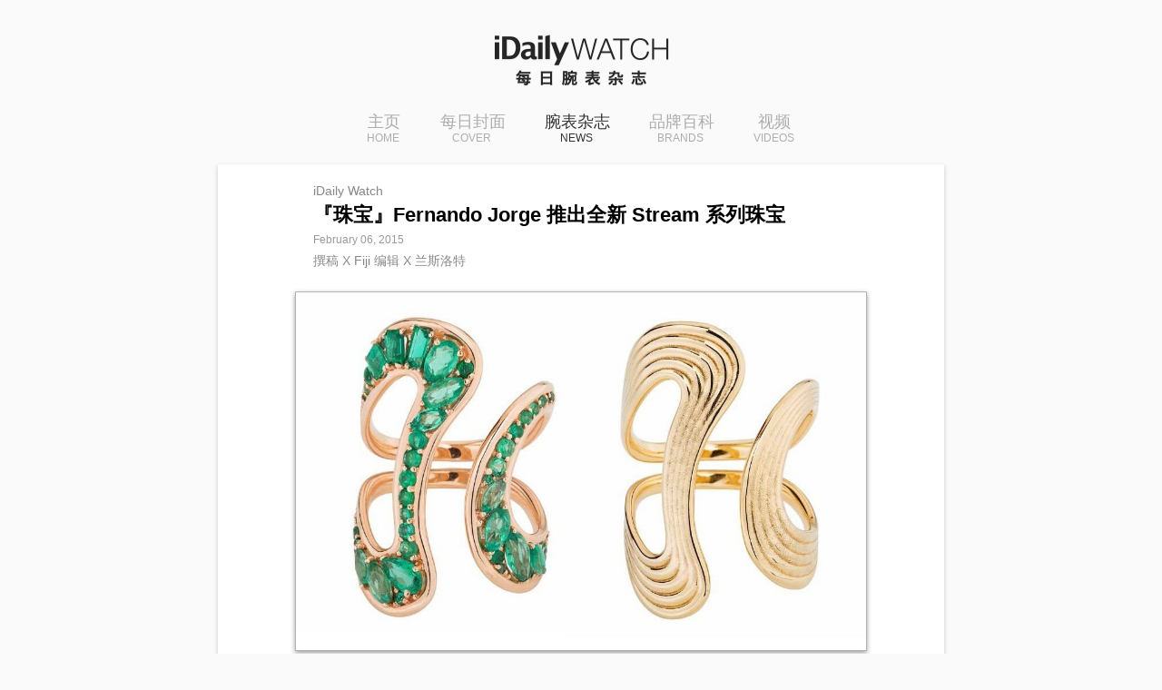

--- FILE ---
content_type: text/html
request_url: http://iwatch.ly/e/2117/393Qg9
body_size: 2748
content:
<!DOCTYPE html>
<html>
<head>
<meta charset="utf-8" />
<title>『珠宝』Fernando Jorge 推出全新 Stream 系列珠宝 | iDaily Watch · 每日腕表杂志</title>
<meta content="yes" name="apple-mobile-web-app-capable" />
<meta name="apple-mobile-web-app-status-bar-style" content="black-translucent" />
<meta content="width=device-width, initial-scale=1, maximum-scale=1, minimum-scale=1, user-scalable=no" name="viewport" />
<meta name="keywords" content="腕表, 每日腕表杂志, 大全, 时间, 时钟, 珠宝, 工艺, 机械, 手表, 艺术, idaily, watch, 瑞士, 巴塞尔, 日内瓦, 表展, 德国, time, 年鉴, 百科, 杂志, 钟表, 钻石, 戒指, 项链, 奢侈品, 婚礼, 名表,app,ios,iphone,ipad" />
<meta name="description" content="新系列共包括6件作品，采用了柔和的流线型轮廓，自由地缠绕在指间和手腕上，不规则形态呈现出独特的流动感。" />
<link rel="stylesheet" type="text/css" href="/min/g=css_mobile?31" />
</head>
<body id="app_watch">
<div id="wrapper">
    <div id="nav" class="clearit">
        <a href="//iwatch.ly">
            <h2 class="title sprite_res">iDaily Watch · 每日腕表杂志</h2>
        </a>
        <a href="https://itunes.apple.com/cn/app/id640043012" onclick="shareLib.wechat.get_app();return false;" class="get_small sprite_res">免费下载</a>
    </div>
        <div class="menuWrapper clearit">
    <ul id="menu">
        <li class="home"><a href="//iwatch.ly">主页<span>HOME</span></a></li>
                    <li><a href="//iwatch.ly/list/cover">每日封面<span>COVER</span></a></li>
                    <li><a href="//iwatch.ly/list/news" class="focus">腕表杂志<span>NEWS</span></a></li>
                    <li><a href="//iwatch.ly/list/brands">品牌百科<span>BRANDS</span></a></li>
                    <li><a href="//iwatch.ly/list/videos">视频<span>VIDEOS</span></a></li>
            </ul>
    </div>
            <div id="main" class="clearit">
        <div id="columnEntry">
        <div class="entryWrapper">
                <div id="header">
            <p class="source">iDaily Watch</p>
            <h1 class="title">『珠宝』Fernando Jorge 推出全新 Stream 系列珠宝</h1>
            <div class="meta clearit">
                <p class="date">February 06, 2015</p>                
                <p class="author">撰稿 X Fiji 编辑 X 兰斯洛特</p>                            
            </div>
        </div>
         
        <div id="content">
                                                                                                    <a href="https://itunes.apple.com/cn/app/id640043012" onclick="shareLib.wechat.get_app();return false;">
                                            <div class="photo"><div class="inner"><img src="http://pic.yupoo.com/fotomag/EplxNanL/z4D16.jpg " /></div><div class="overlay"></div></div>     
                    </a>       
                            
                            
                                    <div class="desc">
                <div class="text">巴西珠宝设计师 <strong>Fernando Jorge</strong> 刚刚推出了全新的珠宝系列——<strong>「Stream」</strong>，共发布6件作品。新作采用了柔和的<strong>流线型轮廓</strong>，如同丝缎一般缠绕在指间和手腕上，不规则形态呈现出独特的流动感。<br />
<br />
<span style="float: right;" class="float"><a href="javascript:void(0);" target="_blank" class="l "><span class="plus_wrapper"><img src="http://pic.yupoo.com/fotomag/EplyUWMT/XBadA.jpg" class="code" alt="" /></span></a></span><strong>Fernando Jorge</strong> 特别挑选了产自巴西的<strong>香槟色钻石</strong>、<strong>祖母绿</strong>和<strong>翡翠</strong>作为宝石材质，并在玫瑰金底座上镶嵌了不同切割方式的宝石：空间宽裕的部分镶嵌<strong>长阶梯形</strong>、<strong>水滴形</strong>、<strong>榄尖形切割</strong>的宝石；纤细的部分则整齐镶嵌大小渐次的<strong>圆形</strong>宝石。<br />
<br />
除了细致的宝石镶嵌，采用黄金制作的素面戒指同样呈现出流动的效果，戒指表面的肌理就如同层层涟漪在立体空间中延展。<br />
<br />
<strong>Stream 手镯，by Fernando Jorge</strong><br />
采用玫瑰金制作，镶嵌香槟色钻石。<br />
<a href="javascript:void(0);" target="_blank" class="l "><img src="http://pic.yupoo.com/fotomag/EplxO7Ez/rv5sq.jpg" class="noBorder" alt="" /></a><br />
<br />
<strong>Stream 耳坠，by Fernando Jorge</strong><br />
采用玫瑰金制作，镶嵌香槟色钻石。<br />
<a href="javascript:void(0);" target="_blank" class="l "><img src="http://pic.yupoo.com/fotomag/EplxNonM/57tWZ.jpg" class="noBorder" alt="" /></a><br />
<br />
<strong>Stream 戒指，by Fernando Jorge</strong><br />
采用玫瑰金制作，镶嵌祖母绿。<br />
<a href="javascript:void(0);" target="_blank" class="l "><img src="http://pic.yupoo.com/fotomag/EplxMAHl/tkco9.jpg" class="noBorder" alt="" /></a><br />
<br />
<strong>Stream 戒指，by Fernando Jorge</strong><br />
采用玫瑰金制作，镶嵌翡翠。<br />
<a href="javascript:void(0);" target="_blank" class="l "><img src="http://pic.yupoo.com/fotomag/EplxML6A/YdEXZ.jpg" class="noBorder" alt="" /></a><br />
<br />
<strong>Stream 戒指，by Fernando Jorge</strong><br />
采用玫瑰金制作。<br />
<a href="javascript:void(0);" target="_blank" class="l "><img src="http://pic.yupoo.com/fotomag/EplxOBPb/Oyll9.jpg" class="noBorder" alt="" /></a><br />
<br />
<strong>Stream 戒指，by Fernando Jorge</strong><br />
采用黄金制作。<br />
<a href="javascript:void(0);" target="_blank" class="l "><img src="http://pic.yupoo.com/fotomag/EplxPDJR/13kUtk.jpg" class="noBorder" alt="" /></a></div>
                <hr class="border" />        
                <p class="tips">「分享是美德」如果你喜欢这篇文章，不妨分享到朋友圈；或者直接在 App Store 搜索「每日腕表杂志」，获取最棒的腕表杂志 App！</p>            
                <p class="tips"><span class="tip_i">© iDaily Watch · 每日腕表杂志 版权所有，未经许可禁止转载</span></p>
            </div>
        </div>    
        </div>
        </div>
    </div>    <div id="footer" class="clearit">
        <div class="clearit">
        <a href="https://itunes.apple.com/cn/app/id640043012" onclick="shareLib.wechat.get_app();return false;" class="logo sprite_res">iDaily Watch · 每日腕表杂志</a>
        <a href="https://itunes.apple.com/cn/app/id640043012" onclick="shareLib.wechat.get_app();return false;" class="get sprite_res">免费下载</a>
        </div>
        <p class="rr"></p>
        <p class="copyright">© iDaily Corp., all rights reserved.</p>
    </div>
    
    <div id="wechat-overlay" class="wechat-overlay">
        <div class="container">
            <div class="box clearit">
                                <img width="75" height="150" class="arrow" src="/img/mobile/jewel_share_wechat_arrow.png" alt="Wechat arrow" /><br />
                <div class="content">获取最棒的腕表杂志 App                    <ul>
                        <li>● 请点击右上角的跳转按钮，<br />&nbsp;&nbsp;&nbsp;选择「<span class="blue">在 Safari 中打开</span>」下载！</li>
                        <li>● 也可在 <span class="blue">App Store</span> 搜索<br />&nbsp;&nbsp;&nbsp;「<span class="blue">每日腕表</span>」下载！</li>
                    </ul>
                </div>
            </div>
            <img width="275" height="50" src="/img/mobile/share_wechat_logo_watch.png" alt="Wechat overlay logo" />
        </div>
    </div>
    
</div>

<div id="debug">
</div>


</body>
<script type="text/javascript">
var MOBILE_IPAD_URL = 'https://itunes.apple.com/cn/app/id640043012';
var MOBILE_IPHONE_URL = 'https://itunes.apple.com/cn/app/id640043012';
var MOBILE_ANDROID_URL = 'https://a.app.qq.com/o/simple.jsp?pkgname=com.clover.watch';
var MOBILE_GET_ANDROID_URL = 'https://clover.ly/watch/get';
</script>
<script src="/min/g=js_mobile?31" type="text/javascript"></script>
</html>